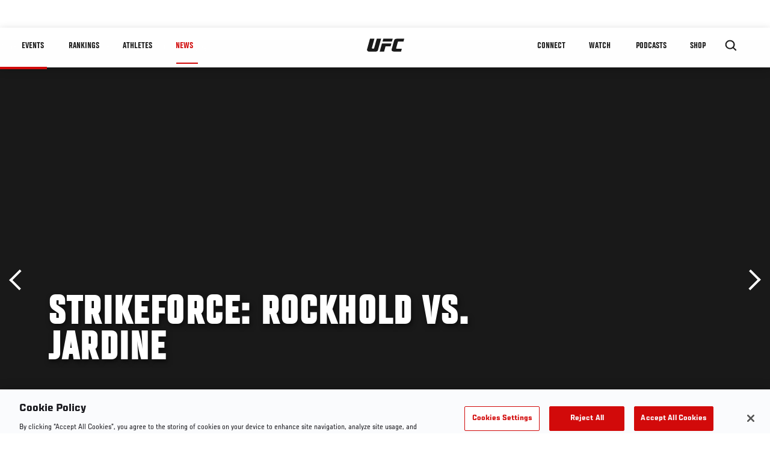

--- FILE ---
content_type: text/html; charset=utf-8
request_url: https://www.google.com/recaptcha/api2/aframe
body_size: 268
content:
<!DOCTYPE HTML><html><head><meta http-equiv="content-type" content="text/html; charset=UTF-8"></head><body><script nonce="QJkVt4o-ejadp_XJxUaH4Q">/** Anti-fraud and anti-abuse applications only. See google.com/recaptcha */ try{var clients={'sodar':'https://pagead2.googlesyndication.com/pagead/sodar?'};window.addEventListener("message",function(a){try{if(a.source===window.parent){var b=JSON.parse(a.data);var c=clients[b['id']];if(c){var d=document.createElement('img');d.src=c+b['params']+'&rc='+(localStorage.getItem("rc::a")?sessionStorage.getItem("rc::b"):"");window.document.body.appendChild(d);sessionStorage.setItem("rc::e",parseInt(sessionStorage.getItem("rc::e")||0)+1);localStorage.setItem("rc::h",'1767305880758');}}}catch(b){}});window.parent.postMessage("_grecaptcha_ready", "*");}catch(b){}</script></body></html>